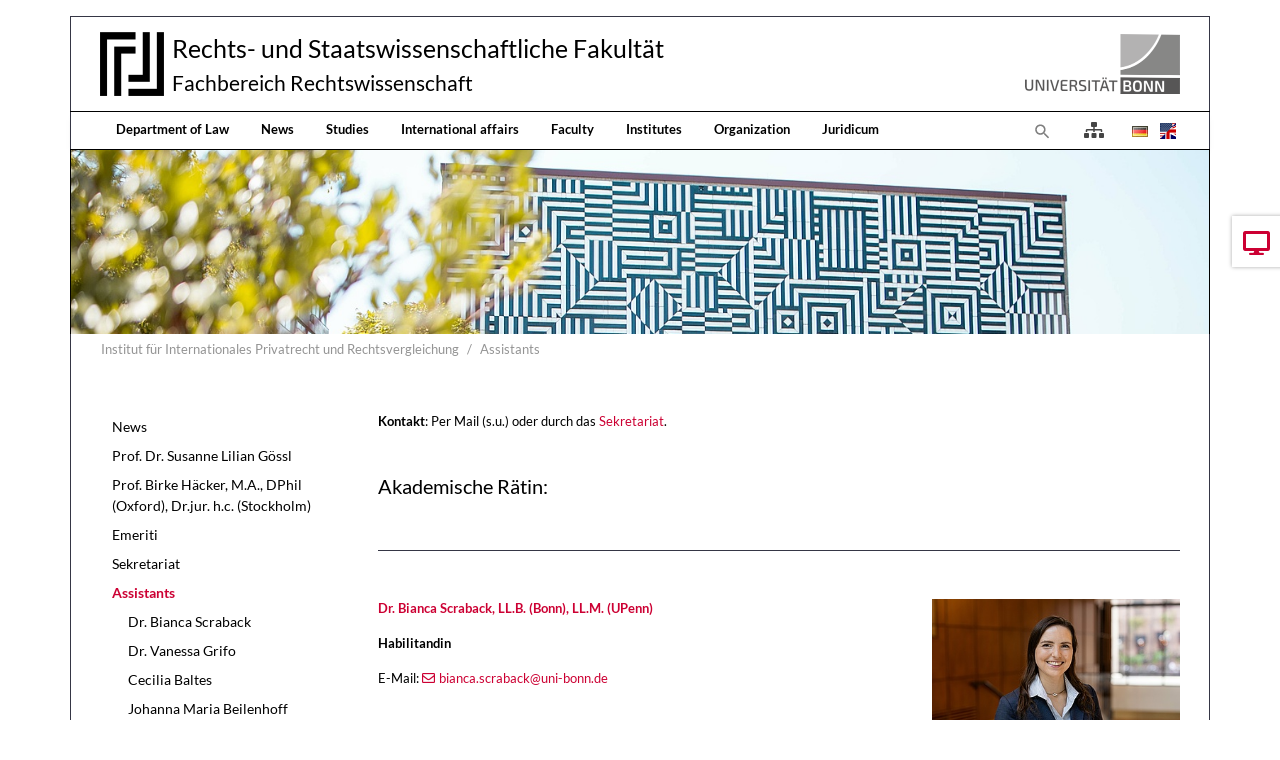

--- FILE ---
content_type: text/html; charset=utf-8
request_url: https://www.jura.uni-bonn.de/en/institut-fuer-internationales-privatrecht-und-rechtsvergleichung/institute/assistants
body_size: 10656
content:
<!DOCTYPE html>
<html dir="ltr" lang="en">
<head>

<meta charset="utf-8">
<!-- 
	Bootstrap Template by WapplerSystems. https://t3bootstrap.de

	This website is powered by TYPO3 - inspiring people to share!
	TYPO3 is a free open source Content Management Framework initially created by Kasper Skaarhoj and licensed under GNU/GPL.
	TYPO3 is copyright 1998-2026 of Kasper Skaarhoj. Extensions are copyright of their respective owners.
	Information and contribution at https://typo3.org/
-->


<link rel="shortcut icon" href="/fileadmin/templates/images/symbols/favicon.ico" type="image/vnd.microsoft.icon">
<title>Assistants - Fachbereich Rechtswissenschaft der Universität Bonn</title>
<meta http-equiv="x-ua-compatible" content="IE=11; IE=edge" />
<meta name="generator" content="TYPO3 CMS" />
<meta name="description" content="Fachbereich Rechtswissenschaft der Universität Bonn" />
<meta name="keywords" content="Universität, Bonn, Jura, Rechtswissenschaft, Forschung, Lehre" />
<meta name="twitter:card" content="summary" />


<link rel="stylesheet" type="text/css" href="/typo3temp/assets/css/fachbereich/main.css?1764079604" media="all">
<link rel="stylesheet" type="text/css" href="/typo3conf/ext/fachbereich/Resources/Public/Fonts/Lato/lato.css?1636659636" media="all">
<link rel="stylesheet" type="text/css" href="/typo3temp/assets/css/fachbereich/fonts.css?1764079604" media="all">
<link rel="stylesheet" type="text/css" href="/typo3conf/ext/fachbereich/Resources/Public/CSS/smartmenus/jquery.smartmenus.bootstrap.css?1636659636" media="all">
<link rel="stylesheet" type="text/css" href="/typo3conf/ext/fachbereich/Resources/Public/CSS/flexslider.css?1636659636" media="all">


<script src="/typo3conf/ext/fachbereich/Resources/Public/JavaScript/Libraries/respond.min.js?1636659636"></script>
<script src="/typo3conf/ext/fachbereich/Resources/Public/JavaScript/picturefill.min.js?1636659636"></script>
<script src="/typo3conf/ext/fachbereich/Resources/Public/JavaScript/mail.js?1636659636"></script>
<script src="/typo3temp/assets/js/5508b6c4f0.js?1635468188"></script>


<meta name="viewport" content="width=device-width, initial-scale=1.0, maximum-scale=1.0, user-scalable=no">
<meta name="format-detection" content="telephone=no"><meta name="navtitle" content="Assistants"><link href="/typo3conf/ext/fachbereich/Resources/Public/Images/favicon.png" rel="apple-touch-icon apple-touch-icon-precomposed" /><link href="/typo3conf/ext/fachbereich/Resources/Public/Images/favicon.png" rel="apple-touch-icon apple-touch-icon-precomposed" sizes="72x72" /><link href="/typo3conf/ext/fachbereich/Resources/Public/Images/favicon.png" rel="apple-touch-icon apple-touch-icon-precomposed" sizes="114x114" /><link href="/typo3conf/ext/fachbereich/Resources/Public/Images/favicon.png" rel="apple-touch-icon apple-touch-icon-precomposed" sizes="144x144" />
<style>@media (max-width: 575.98px) {header .hero .hero-bg {/* max width 576px, cropVariant: xs */background-image: url(/fileadmin/_processed_/c/d/csm_Kopfgrafik_Startseite_2024_02b18cf197.jpg);}}@media (min-width: 576px) and (max-width: 767.98px) {header .hero .hero-bg {/* max width 768px, cropVariant: sm */background-image: url(/fileadmin/_processed_/c/d/csm_Kopfgrafik_Startseite_2024_513a2510f5.jpg);}}@media (min-width: 768px) and (max-width: 991.98px) {header .hero .hero-bg {/* max width 992px, cropVariant: md */background-image: url(/fileadmin/_processed_/c/d/csm_Kopfgrafik_Startseite_2024_b5d70bfdc9.jpg);}}@media (min-width: 992px) and (max-width: 1199.98px) {header .hero .hero-bg {/* max width 1200px, cropVariant: lg */background-image: url(/fileadmin/_processed_/c/d/csm_Kopfgrafik_Startseite_2024_99526c3a8a.jpg);}}@media (min-width: 1200px) {header .hero .hero-bg {/* max width 1400px, cropVariant: xl */background-image: url(/fileadmin/_processed_/c/d/csm_Kopfgrafik_Startseite_2024_1ba5d2349b.jpg);}}</style>
<link rel="canonical" href="https://www.jura.uni-bonn.de/en/institut-fuer-internationales-privatrecht-und-rechtsvergleichung/institute/assistants"/>

<link rel="alternate" hreflang="de" href="https://www.jura.uni-bonn.de/institut-fuer-internationales-privatrecht-und-rechtsvergleichung/das-institut/mitarbeiter"/>
<link rel="alternate" hreflang="en" href="https://www.jura.uni-bonn.de/en/institut-fuer-internationales-privatrecht-und-rechtsvergleichung/institute/assistants"/>
<link rel="alternate" hreflang="x-default" href="https://www.jura.uni-bonn.de/institut-fuer-internationales-privatrecht-und-rechtsvergleichung/das-institut/mitarbeiter"/>
<link rel="preload" href="/typo3conf/ext/fachbereich/Resources/Public/Fonts/OpenSans/open-sans-v17-latin-300.woff2" as="font" type="font/woff2" >
<link rel="preload" href="/typo3conf/ext/fachbereich/Resources/Public/Fonts/OpenSans/open-sans-v17-latin-regular.woff2" as="font" type="font/woff2" >
<link rel="preload" href="/typo3conf/ext/fachbereich/Resources/Public/Fonts/FontAwesome/fa-regular-400.woff2" as="font" type="font/woff2" >
<link rel="preload" href="/typo3conf/ext/fachbereich/Resources/Public/Fonts/FontAwesome/fa-solid-900.woff2" as="font" type="font/woff2" >
</head>
<body class=" layout-2Columns layout-boxed " id="page_1485"><div id="page"> <div class="container fake-shadow"></div> <a class="sr-only sr-only-focusable" href="#content"> Jump directly to main navigation </a> <a class="sr-only sr-only-focusable" href="#content"> Jump directly to content </a> <a class="sr-only sr-only-focusable" href="#sub-nav"> Jump to sub navigation </a> <header id="header" class="mt-0 mt-lg-3"> <div class="" id="nav-primary"> <nav class="navbar-user small d-none d-lg-block d-print-none clearfix"> <div class="container"> </div> </nav> <nav class="d-block navbar navbar-expand-lg navbar-light clearfix navbar-default compensate-for-scrollbar"> <div class="d-block w-100"> <div class="d-flex justify-content-between container pb-2"> <div itemscope itemtype="http://schema.org/Organization" class="navbar-brand d-flex align-items-center"> <a itemprop="url" class="d-flex" tabindex="1" href="/en/"> <img src="/typo3conf/ext/fachbereich/Resources/Public/Images/logo.png" class="img-fluid high-ct-hidden" alt="" title="" itemprop="logo"/> </a> <div class="d-flex flex-column flex-wrap brand-title"> <a itemprop="url" tabindex="1" href="/en/"> <span>Rechts- und Staatswissenschaftliche Fakultät</span> </a> <a itemprop="url" tabindex="1" href="/en/"> <span>Fachbereich Rechtswissenschaft</span> </a> </div> </div> <a href="https://www.uni-bonn.de/" target="_blank" class="d-none d-lg-block"> <img alt="Logo der Universität Bonn" src="/typo3conf/ext/fachbereich/Resources/Public/Images/logo_universitaet-bonn.png" width="170" height="60" /> </a> </div> <nav class="d-flex w-100 justify-content-between p-relative" id="NavbarTopWrapper"> <div class="w-100 navbar-top"> <div class="d-flex flex-lg-grow-1 flex-nowrap w-100 container py-2 py-lg-0 justify-content-between"> <div class="d-none d-lg-block"><div xmlns="http://www.w3.org/1999/xhtml" lang="en" xmlns:v="http://typo3.org/ns/FluidTYPO3/Vhs/ViewHelpers" xmlns:f="http://typo3.org/ns/fluid/ViewHelpers" xmlns:ws="http://typo3.org/ns/WapplerSystems/WsT3bootstrap/ViewHelpers"><ul class="nav navbar-nav d-print-none navbar-simple"><li class="nav-item page-66"><a class="nav-link" tabindex="101" href="/en/">Department of Law</a></li><li class="nav-item page-67"><a class="nav-link" tabindex="102" href="/en/news">News</a></li><li class="nav-item page-68"><a class="nav-link" tabindex="103" href="/en/studying">Studies</a></li><li class="nav-item page-3704"><a class="nav-link" tabindex="104" href="/en/international-affairs">International affairs</a></li><li class="nav-item page-69"><a class="nav-link" tabindex="105" href="/en/faculty">Faculty</a></li><li class="nav-item page-391"><a class="nav-link" tabindex="106" href="/en/institutes">Institutes</a></li><li class="nav-item page-70"><a class="nav-link" tabindex="107" href="/en/organization">Organization</a></li><li class="nav-item page-181"><a class="nav-link" tabindex="108" href="/en/juridicum">Juridicum</a></li></ul></div></div> <div class="d-flex ml-auto"> <div class="dropdown d-none d-lg-block d-print-none"> <a class="nav-link" id="searchDropdown" href="/en/search" data-toggle="dropdown" aria-label="To search page" aria-haspopup="true" aria-expanded="false"> <span class="searchbar-toggler-icon"></span> </a> <div class="dropdown-menu dropdown-search dropdown-align-right" aria-labelledby="searchDropdown"> <div itemscope itemtype="http://schema.org/WebSite"> <meta itemprop="url" content="https://www.jura.uni-bonn.de/"/> <form itemprop="potentialAction" itemscope itemtype="http://schema.org/SearchAction" action="/en/search?tx_indexedsearch_pi2%5Baction%5D=search&amp;tx_indexedsearch_pi2%5Bcontroller%5D=Search&amp;cHash=54d9d1bd66193539d591da45d983255e" method="post" name="searchform-default" role="search" class="form-search"> <div class="input-group"> <meta itemprop="target" content="/en/search?tx_indexedsearch_pi2%5Baction%5D=search&amp;tx_indexedsearch_pi2%5Bcontroller%5D=Search&amp;cHash=54d9d1bd66193539d591da45d983255e{search_term_string}"/> <input itemprop="query-input" aria-label="Search phrase" aria-hidden="true" name="search_term_string" type="text" style="display: none;"/> <input class="form-control" aria-label="Search phrase" placeholder="Search phrase" id="tx_indexedsearch_word-default" name="tx_indexedsearch_pi2[search][sword]" type="text"/> <span class="input-group-btn"> <button class="btn btn-search " type="submit" aria-label="Search"> <svg xmlns="http://www.w3.org/2000/svg" width="16" height="16" fill="currentColor" class="bi bi-caret-right-fill" viewBox="0 0 16 16"> <path d="M12.14 8.753l-5.482 4.796c-.646.566-1.658.106-1.658-.753V3.204a1 1 0 0 1 1.659-.753l5.48 4.796a1 1 0 0 1 0 1.506z"/> </svg> </button> </span> </div> </form> </div> </div> </div> <a class="nav-link" href="/en/overview"> <i class="fas fa-sitemap" style="font-size: 1rem; color: #444;transform: translateY(2px);"></i> </a> <ul class="nav nav-language float-right ml-1"> <li class="nav-item"> <a aria-label="Opens the link in language Deutsch." class="nav-link" rel="alternate" hreflang="de" href="/institut-fuer-internationales-privatrecht-und-rechtsvergleichung/das-institut/mitarbeiter"> <img aria-hidden="true" alt="Deutsch" src="/typo3conf/ext/fachbereich/Resources/Public/Icons/Flags/de.gif" /> </a> </li> <li class="nav-item"> <a aria-label="Opens the link in language English." class="nav-link" rel="alternate" hreflang="en" href="/en/institut-fuer-internationales-privatrecht-und-rechtsvergleichung/institute/assistants"> <img aria-hidden="true" alt="English" src="/typo3conf/ext/fachbereich/Resources/Public/Icons/Flags/en-us-gb.gif" /> </a> </li> </ul> <div class="nav d-lg-none d-print-none flex-nowrap"> <div class="nav-item position-relative"> <a class="btn btn-outline-secondary d-none d-md-block" id="searchDropdown" href="/en/search" data-toggle="dropdown" aria-haspopup="true" aria-expanded="false"> <span class="searchbar-toggler-icon"></span> </a> <div class="dropdown-menu dropdown-search dropdown-align-right" aria-labelledby="searchDropdown"> <div itemscope itemtype="http://schema.org/WebSite"> <meta itemprop="url" content="https://www.jura.uni-bonn.de/"/> <form itemprop="potentialAction" itemscope itemtype="http://schema.org/SearchAction" action="/en/search?tx_indexedsearch_pi2%5Baction%5D=search&amp;tx_indexedsearch_pi2%5Bcontroller%5D=Search&amp;cHash=54d9d1bd66193539d591da45d983255e" method="post" name="searchform-default" role="search" class="form-search"> <div class="input-group"> <meta itemprop="target" content="/en/search?tx_indexedsearch_pi2%5Baction%5D=search&amp;tx_indexedsearch_pi2%5Bcontroller%5D=Search&amp;cHash=54d9d1bd66193539d591da45d983255e{search_term_string}"/> <input itemprop="query-input" aria-label="Search phrase" aria-hidden="true" name="search_term_string" type="text" style="display: none;"/> <input class="form-control" aria-label="Search phrase" placeholder="Search phrase" id="tx_indexedsearch_word-default" name="tx_indexedsearch_pi2[search][sword]" type="text"/> <span class="input-group-btn"> <button class="btn btn-search " type="submit" aria-label="Search"> <svg xmlns="http://www.w3.org/2000/svg" width="16" height="16" fill="currentColor" class="bi bi-caret-right-fill" viewBox="0 0 16 16"> <path d="M12.14 8.753l-5.482 4.796c-.646.566-1.658.106-1.658-.753V3.204a1 1 0 0 1 1.659-.753l5.48 4.796a1 1 0 0 1 0 1.506z"/> </svg> </button> </span> </div> </form> </div> </div> <button class="btn searchbar-toggler mr-2 collapsed d-md-none" aria-expanded="false" data-toggle="collapse" data-target="#bd-search-nav" aria-label=""><span class="searchbar-toggler-icon"></span></button> </div> <div class="nav-item"> <a class="nav-link navbar-toggler" href="#sidemenu"><span class="navbar-toggler-icon"></span></a> </div> </div> </div> </div> </div> </nav> </div> <div class="container"> <div class="collapse w-100 d-lg-none clearfix mt-2 mb-1 d-print-none" id="bd-search-nav"> <div itemscope itemtype="http://schema.org/WebSite"> <meta itemprop="url" content="https://www.jura.uni-bonn.de/"/> <form itemprop="potentialAction" itemscope itemtype="http://schema.org/SearchAction" action="/en/search?tx_indexedsearch_pi2%5Baction%5D=search&amp;tx_indexedsearch_pi2%5Bcontroller%5D=Search&amp;cHash=54d9d1bd66193539d591da45d983255e" method="post" name="searchform-mobile" role="search" class="form-search"> <div class="input-group"> <meta itemprop="target" content="/en/search?tx_indexedsearch_pi2%5Baction%5D=search&amp;tx_indexedsearch_pi2%5Bcontroller%5D=Search&amp;cHash=54d9d1bd66193539d591da45d983255e{search_term_string}"/> <input itemprop="query-input" aria-label="Search phrase" aria-hidden="true" name="search_term_string" type="text" style="display: none;"/> <input class="form-control" aria-label="Search phrase" placeholder="Search phrase" id="tx_indexedsearch_word-mobile" name="tx_indexedsearch_pi2[search][sword]" type="text"/> <span class="input-group-btn"> <button class="btn btn-search " type="submit" aria-label="Search"> <svg xmlns="http://www.w3.org/2000/svg" width="16" height="16" fill="currentColor" class="bi bi-caret-right-fill" viewBox="0 0 16 16"> <path d="M12.14 8.753l-5.482 4.796c-.646.566-1.658.106-1.658-.753V3.204a1 1 0 0 1 1.659-.753l5.48 4.796a1 1 0 0 1 0 1.506z"/> </svg> </button> </span> </div> </form> </div> </div> </div> </nav> </div> <div class="container"> <section class="hero hero--size-small bg-img hero--padding high-ct"> <div class="hero-bg"> </div> <div class="hero-content container"> <div class="frame frame-type-text frame-layout-0 frame-space-before- frame-space-after-extra-small frame-padding-top- frame-padding-bottom- frame-" id="c28422"><div class="ce-content"></div></div> </div> </section> </div> <div class="breadcrumb-section d-print-none"> <div class="container"> <div class="row"> <ol class="breadcrumb" itemscope itemtype="http://schema.org/BreadcrumbList"> <li class="breadcrumb-item sub " itemprop="itemListElement" itemscope itemtype="http://schema.org/ListItem"> <a class=" sub " href="/en/institut-fuer-internationales-privatrecht-und-rechtsvergleichung" itemprop="item" itemtype="https://schema.org/Article"><span itemprop="name">Institut für Internationales Privatrecht und Rechtsvergleichung</span></a> <meta itemprop="position" content="2"/> </li> <li class="breadcrumb-item active sub " itemprop="itemListElement" itemscope itemtype="http://schema.org/ListItem"> <a class=" active sub " href="/en/institut-fuer-internationales-privatrecht-und-rechtsvergleichung/institute/assistants" itemprop="item" itemtype="https://schema.org/Article"><span itemprop="name">Assistants</span></a> <meta itemprop="position" content="3"/> </li> </ol> </div> </div> </div> </header> <main class="main-content" id="content"> <div class="container"> <div class="row" role="main"> <div class=" d-block col-12 d-sm-block col-sm-12 d-md-block col-md-12 d-lg-block col-lg-9 d-xl-block col-xl-9 col-main o-1 o-sm-1 o-md-1 o-lg-2"> <!--TYPO3SEARCH_begin--> <div class="frame frame-type-text frame-layout-0 frame-space-before- frame-space-after-extra-small frame-padding-top- frame-padding-bottom- frame-" id="c28424"><div class="ce-content"><p><strong>Kontakt</strong>: Per Mail (s.u.) oder durch das <a href="/en/institute-und-lehrstuehle/institut-fuer-internationales-privatrecht-und-rechtsvergleichung/das-institut/sekretariat" target="_self">Sekretariat</a>.</p><p>&nbsp;</p></div></div><div class="frame frame-type-header frame-layout-0 frame-space-before- frame-space-after-none frame-padding-top- frame-padding-bottom- frame-" id="c28423"><div class="ce-content"><div class="ce-header h2-mb ce-header-left"><div class="ce-headline"><h2 class=""> Akademische Rätin: </h2></div></div></div></div><div class="frame frame-type-div frame-layout-0 frame-space-before-small frame-space-after-small frame-padding-top- frame-padding-bottom- frame-" id="c23977"><div class="ce-content"><hr class="ce-div" /></div></div><div class="frame frame-type-textpic frame-layout-0 frame-space-before- frame-space-after-extra-small frame-padding-top- frame-padding-bottom- frame-" id="c22343"><div class="ce-content"><div class="row layout-66t-33g"><div class=" d-block col-12 d-sm-block col-sm-12 d-md-block col-md-4 d-lg-block col-lg-4 d-xl-block col-xl-4 column-0 col-type-media order-md-1" id="c22343-c0"><div class="ce-gallery" data-ce-columns="1" data-ce-images="1"><div class="row d-flex justify-content-end"><div class=" d-flex col-12 d-sm-flex col-sm-12 d-md-flex col-md-12 d-lg-flex col-lg-12 d-xl-flex col-xl-12 "><figure class="image"><div class="d-flex justify-content-end"><picture><!-- 1200px, cropVariant=xl --><source srcset="/fileadmin/_processed_/8/b/csm_ScrabackBianca_homepage_klein_a13bd5f983.jpg, /fileadmin/_processed_/8/b/csm_ScrabackBianca_homepage_klein_ad9c4074fa.jpg 2x" media="(min-width: 1200px)" /><!-- scale: 0.25, maxWidth: 350px, maxWidthHD: 700px --><!-- 992px - 1199.98px, cropVariant=lg --><source srcset="/fileadmin/_processed_/8/b/csm_ScrabackBianca_homepage_klein_1e28ec94d6.jpg, /fileadmin/_processed_/8/b/csm_ScrabackBianca_homepage_klein_80e86c2f40.jpg 2x" media="(min-width: 992px) and (max-width: 1199.98px)" /><!-- scale: 0.25, maxWidth: 300px, maxWidthHD: 600px --><!-- 768px - 991.98px, cropVariant=md --><source srcset="/fileadmin/_processed_/8/b/csm_ScrabackBianca_homepage_klein_21d913eda8.jpg, /fileadmin/_processed_/8/b/csm_ScrabackBianca_homepage_klein_0817159f37.jpg 2x" media="(min-width: 768px) and (max-width: 991.98px)" /><!-- scale: 0.33333333333333, maxWidth: 331px, maxWidthHD: 662px --><!-- 576px - 767.98px, cropVariant=sm --><source srcset="/fileadmin/_processed_/8/b/csm_ScrabackBianca_homepage_klein_018e0a7a9d.jpg, /fileadmin/_processed_/8/b/csm_ScrabackBianca_homepage_klein_427a960ae9.jpg 2x" media="(min-width: 576px) and (max-width: 767.98px)" /><!-- scale: 1, maxWidth: 768px, maxWidthHD: 1536px --><!-- 0px - 575.98px, cropVariant=xs --><img src="/fileadmin/_processed_/8/b/csm_ScrabackBianca_homepage_klein_018e0a7a9d.jpg" alt="ScrabackBianca_homepage_klein.jpg " title="" class="img-fluid " id="" loading="auto" /></picture></div></figure></div></div></div></div><div class=" d-block col-12 d-sm-block col-sm-12 d-md-block col-md-8 d-lg-block col-lg-8 d-xl-block col-xl-8 column-1 order-md-0" id="c22343-c1"><div class="ce-bodytext"><p><strong><a href="/en/institut-fuer-internationales-privatrecht-und-rechtsvergleichung/das-institut/mitarbeiter/dr-bianca-scraback" target="_self">Dr. Bianca Scraback, LL.B. (Bonn), LL.M. (UPenn)</a></strong></p><p><strong>Habilitandin</strong></p><p>E-Mail: <a href="javascript:linkTo_UnCryptMailto(%27ocknvq%2Cdkcpec0uetcdcemBwpk%5C%2Fdqpp0fg%27);">bianca.scraback@~@uni-bonn.de</a></p></div></div></div></div></div><div class="frame frame-type-text frame-layout-0 frame-space-before- frame-space-after-extra-small frame-padding-top- frame-padding-bottom- frame-" id="c28425"><div class="ce-content"><p>&nbsp;&nbsp;</p></div></div><div class="frame frame-type-textpic frame-layout-0 frame-space-before- frame-space-after-extra-small frame-padding-top- frame-padding-bottom- frame-" id="c2996"><div class="ce-content"><a id="c8180"></a><div class="ce-header h2-mb ce-header-left"><div class="ce-headline"><h2 class=""> Assistant Researchers </h2></div></div><div class="row layout-100g-100t"><div class=" d-block col-12 d-sm-block col-sm-12 d-md-block col-md-12 d-lg-block col-lg-12 d-xl-block col-xl-12 column-0 col-type-media" id="c2996-c0"></div><div class=" d-block col-12 d-sm-block col-sm-12 d-md-block col-md-12 d-lg-block col-lg-12 d-xl-block col-xl-12 column-1" id="c2996-c1"><div class="ce-bodytext"><p><strong>Address</strong>: Kaiserplatz 7-9, 53113 Bonn</p><p><strong>Contact</strong>: Via mail or <a href="/en/institute-und-lehrstuehle/institut-fuer-internationales-privatrecht-und-rechtsvergleichung/das-institut/sekretariat" target="_self">Secretariat</a></p></div></div></div></div></div><div class="frame frame-type-div frame-layout-0 frame-space-before-small frame-space-after-small frame-padding-top- frame-padding-bottom- frame-" id="c21888"><div class="ce-content"><hr class="ce-div" /></div></div><div class="frame frame-type-textpic frame-layout-0 frame-space-before- frame-space-after-extra-small frame-padding-top- frame-padding-bottom- frame-" id="c27867"><div class="ce-content"><div class="row layout-66t-33g"><div class=" d-block col-12 d-sm-block col-sm-12 d-md-block col-md-4 d-lg-block col-lg-4 d-xl-block col-xl-4 column-0 col-type-media order-md-1" id="c27867-c0"><div class="ce-gallery" data-ce-columns="1" data-ce-images="1"><div class="row "><div class=" d-flex col-12 d-sm-flex col-sm-12 d-md-flex col-md-12 d-lg-flex col-lg-12 d-xl-flex col-xl-12 "><figure class="image"><div class=""><picture><!-- 1200px, cropVariant=xl --><source srcset="/fileadmin/_processed_/2/b/csm_Grifo_Vanessa_07-I_acba8fe539.jpg, /fileadmin/_processed_/2/b/csm_Grifo_Vanessa_07-I_efd4c21498.jpg 2x" media="(min-width: 1200px)" /><!-- scale: 0.25, maxWidth: 350px, maxWidthHD: 700px --><!-- 992px - 1199.98px, cropVariant=lg --><source srcset="/fileadmin/_processed_/2/b/csm_Grifo_Vanessa_07-I_8fb9367f1a.jpg, /fileadmin/_processed_/2/b/csm_Grifo_Vanessa_07-I_2249501b45.jpg 2x" media="(min-width: 992px) and (max-width: 1199.98px)" /><!-- scale: 0.25, maxWidth: 300px, maxWidthHD: 600px --><!-- 768px - 991.98px, cropVariant=md --><source srcset="/fileadmin/_processed_/2/b/csm_Grifo_Vanessa_07-I_2754c2e739.jpg, /fileadmin/_processed_/2/b/csm_Grifo_Vanessa_07-I_e051f67d16.jpg 2x" media="(min-width: 768px) and (max-width: 991.98px)" /><!-- scale: 0.33333333333333, maxWidth: 331px, maxWidthHD: 662px --><!-- 576px - 767.98px, cropVariant=sm --><source srcset="/fileadmin/_processed_/2/b/csm_Grifo_Vanessa_07-I_a6d81e4485.jpg, /fileadmin/_processed_/2/b/csm_Grifo_Vanessa_07-I_63f8633694.jpg 2x" media="(min-width: 576px) and (max-width: 767.98px)" /><!-- scale: 1, maxWidth: 768px, maxWidthHD: 1536px --><!-- 0px - 575.98px, cropVariant=xs --><img src="/fileadmin/_processed_/2/b/csm_Grifo_Vanessa_07-I_a6d81e4485.jpg" alt="Grifo_Vanessa_07-I.jpg " title="" class="img-fluid " id="" loading="auto" /></picture></div></figure></div></div></div></div><div class=" d-block col-12 d-sm-block col-sm-12 d-md-block col-md-8 d-lg-block col-lg-8 d-xl-block col-xl-8 column-1 order-md-0" id="c27867-c1"><div class="ce-bodytext"><p><strong><a href="/en/institut-fuer-internationales-privatrecht-und-rechtsvergleichung/das-institut/mitarbeiter/vanessa-grifo" target="_self">Dr. Vanessa Grifo, MJur (Oxford)</a></strong></p><p>E-Mail:&nbsp;<a href="javascript:linkTo_UnCryptMailto(%27ocknvq%2Cxcpguuc0itkhqBwpk%5C%2Fdqpp0fg%27);">vanessa.grifo@~@uni-bonn.de</a></p></div></div></div></div></div><div class="frame frame-type-div frame-layout-0 frame-space-before-small frame-space-after-small frame-padding-top- frame-padding-bottom- frame-" id="c23285"><div class="ce-content"><hr class="ce-div" /></div></div><div class="frame frame-type-textpic frame-layout-0 frame-space-before- frame-space-after-extra-small frame-padding-top- frame-padding-bottom- frame-" id="c26387"><div class="ce-content"><div class="row layout-66t-33g"><div class=" d-block col-12 d-sm-block col-sm-12 d-md-block col-md-4 d-lg-block col-lg-4 d-xl-block col-xl-4 column-0 col-type-media order-md-1" id="c26387-c0"><div class="ce-gallery" data-ce-columns="1" data-ce-images="1"><div class="row "><div class=" d-flex col-12 d-sm-flex col-sm-12 d-md-flex col-md-12 d-lg-flex col-lg-12 d-xl-flex col-xl-12 "><figure class="image"><div class=""><picture><!-- 1200px, cropVariant=xl --><source srcset="/fileadmin/_processed_/d/9/csm_PANA2821.JPEG_f8ee09953c.jpg, /fileadmin/_processed_/d/9/csm_PANA2821.JPEG_86558a0434.jpg 2x" media="(min-width: 1200px)" /><!-- scale: 0.25, maxWidth: 350px, maxWidthHD: 700px --><!-- 992px - 1199.98px, cropVariant=lg --><source srcset="/fileadmin/_processed_/d/9/csm_PANA2821.JPEG_bf0710e7d2.jpg, /fileadmin/_processed_/d/9/csm_PANA2821.JPEG_1705680c93.jpg 2x" media="(min-width: 992px) and (max-width: 1199.98px)" /><!-- scale: 0.25, maxWidth: 300px, maxWidthHD: 600px --><!-- 768px - 991.98px, cropVariant=md --><source srcset="/fileadmin/_processed_/d/9/csm_PANA2821.JPEG_902d47283f.jpg, /fileadmin/_processed_/d/9/csm_PANA2821.JPEG_7c3f4ffc5d.jpg 2x" media="(min-width: 768px) and (max-width: 991.98px)" /><!-- scale: 0.33333333333333, maxWidth: 331px, maxWidthHD: 662px --><!-- 576px - 767.98px, cropVariant=sm --><source srcset="/fileadmin/_processed_/d/9/csm_PANA2821.JPEG_2cd5c8a431.jpg, /fileadmin/_processed_/d/9/csm_PANA2821.JPEG_c03e68f215.jpg 2x" media="(min-width: 576px) and (max-width: 767.98px)" /><!-- scale: 1, maxWidth: 768px, maxWidthHD: 1536px --><!-- 0px - 575.98px, cropVariant=xs --><img src="/fileadmin/_processed_/d/9/csm_PANA2821.JPEG_2cd5c8a431.jpg" alt="PANA2821.JPEG.jpg " title="" class="img-fluid " id="" loading="auto" /></picture></div></figure></div></div></div></div><div class=" d-block col-12 d-sm-block col-sm-12 d-md-block col-md-8 d-lg-block col-lg-8 d-xl-block col-xl-8 column-1 order-md-0" id="c26387-c1"><div class="ce-bodytext"><p><strong><a href="/en/institut-fuer-internationales-privatrecht-und-rechtsvergleichung/das-institut/mitarbeiter/cecilia-baltes" target="_self">Cecilia Baltes</a></strong></p><p>E-Mail<strong>:&nbsp;</strong><a href="javascript:linkTo_UnCryptMailto(%27ocknvq%2CedcnvguBwpk%5C%2Fdqpp0fg%27);">cbaltes@~@uni-bonn.de</a></p></div></div></div></div></div><div class="frame frame-type-div frame-layout-0 frame-space-before-small frame-space-after-small frame-padding-top- frame-padding-bottom- frame-" id="c26386"><div class="ce-content"><hr class="ce-div" /></div></div><div class="frame frame-type-textpic frame-layout-0 frame-space-before- frame-space-after-extra-small frame-padding-top- frame-padding-bottom- frame-" id="c23286"><div class="ce-content"><div class="row layout-66t-33g"><div class=" d-block col-12 d-sm-block col-sm-12 d-md-block col-md-4 d-lg-block col-lg-4 d-xl-block col-xl-4 column-0 col-type-media order-md-1" id="c23286-c0"><div class="ce-gallery" data-ce-columns="1" data-ce-images="1"><div class="row "><div class=" d-flex col-12 d-sm-flex col-sm-12 d-md-flex col-md-12 d-lg-flex col-lg-12 d-xl-flex col-xl-12 "><figure class="image"><div class=""><picture><!-- 1200px, cropVariant=xl --><source srcset="/fileadmin/_processed_/5/0/csm_574665D6-89EA-4B14-8EC4-25434EF23877%40fritz_b6037722a6.jpg, /fileadmin/_processed_/5/0/csm_574665D6-89EA-4B14-8EC4-25434EF23877%40fritz_8d0652a82b.jpg 2x" media="(min-width: 1200px)" /><!-- scale: 0.25, maxWidth: 350px, maxWidthHD: 700px --><!-- 992px - 1199.98px, cropVariant=lg --><source srcset="/fileadmin/_processed_/5/0/csm_574665D6-89EA-4B14-8EC4-25434EF23877%40fritz_846b4e5765.jpg, /fileadmin/_processed_/5/0/csm_574665D6-89EA-4B14-8EC4-25434EF23877%40fritz_2793e9082b.jpg 2x" media="(min-width: 992px) and (max-width: 1199.98px)" /><!-- scale: 0.25, maxWidth: 300px, maxWidthHD: 600px --><!-- 768px - 991.98px, cropVariant=md --><source srcset="/fileadmin/_processed_/5/0/csm_574665D6-89EA-4B14-8EC4-25434EF23877%40fritz_c3b8ebbd2c.jpg, /fileadmin/_processed_/5/0/csm_574665D6-89EA-4B14-8EC4-25434EF23877%40fritz_76db3f32ea.jpg 2x" media="(min-width: 768px) and (max-width: 991.98px)" /><!-- scale: 0.33333333333333, maxWidth: 331px, maxWidthHD: 662px --><!-- 576px - 767.98px, cropVariant=sm --><source srcset="/fileadmin/_processed_/5/0/csm_574665D6-89EA-4B14-8EC4-25434EF23877%40fritz_e54026c46c.jpg, /fileadmin/_processed_/5/0/csm_574665D6-89EA-4B14-8EC4-25434EF23877%40fritz_04575a4919.jpg 2x" media="(min-width: 576px) and (max-width: 767.98px)" /><!-- scale: 1, maxWidth: 768px, maxWidthHD: 1536px --><!-- 0px - 575.98px, cropVariant=xs --><img src="/fileadmin/_processed_/5/0/csm_574665D6-89EA-4B14-8EC4-25434EF23877%40fritz_e54026c46c.jpg" alt="574665D6-89EA-4B14-8EC4-25434EF23877@fritz.jpg " title="" class="img-fluid " id="" loading="auto" /></picture></div></figure></div></div></div></div><div class=" d-block col-12 d-sm-block col-sm-12 d-md-block col-md-8 d-lg-block col-lg-8 d-xl-block col-xl-8 column-1 order-md-0" id="c23286-c1"><div class="ce-bodytext"><p><strong><a href="/en/institut-fuer-internationales-privatrecht-und-rechtsvergleichung/das-institut/mitarbeiter/dr-bianca-scraback/johanna-beilenhoff" target="_self">Johanna Maria Beilenhoff</a></strong></p><p>E-Mail: <a href="javascript:linkTo_UnCryptMailto(%27ocknvq%2CldgkngpjBwpk%5C%2Fdqpp0fg%27);">jbeilenh@~@uni-bonn.de</a></p></div></div></div></div></div><div class="frame frame-type-div frame-layout-0 frame-space-before-small frame-space-after-small frame-padding-top- frame-padding-bottom- frame-" id="c22342"><div class="ce-content"><hr class="ce-div" /></div></div><div class="frame frame-type-textpic frame-layout-0 frame-space-before- frame-space-after-extra-small frame-padding-top- frame-padding-bottom- frame-" id="c20553"><div class="ce-content"><div class="row layout-66t-33g"><div class=" d-block col-12 d-sm-block col-sm-12 d-md-block col-md-4 d-lg-block col-lg-4 d-xl-block col-xl-4 column-0 col-type-media order-md-1" id="c20553-c0"><div class="ce-gallery" data-ce-columns="1" data-ce-images="1"><div class="row d-flex justify-content-end"><div class=" d-flex col-12 d-sm-flex col-sm-12 d-md-flex col-md-12 d-lg-flex col-lg-12 d-xl-flex col-xl-12 "><figure class="image"><div class="d-flex justify-content-end"><picture><!-- 1200px, cropVariant=xl --><source srcset="/fileadmin/_processed_/e/9/csm_Anna_Bernadette_Boehl_23-240123_396_2__3afd2aaa97.jpg, /fileadmin/_processed_/e/9/csm_Anna_Bernadette_Boehl_23-240123_396_2__945efab65f.jpg 2x" media="(min-width: 1200px)" /><!-- scale: 0.25, maxWidth: 350px, maxWidthHD: 700px --><!-- 992px - 1199.98px, cropVariant=lg --><source srcset="/fileadmin/_processed_/e/9/csm_Anna_Bernadette_Boehl_23-240123_396_2__9500fae413.jpg, /fileadmin/_processed_/e/9/csm_Anna_Bernadette_Boehl_23-240123_396_2__f504d223b6.jpg 2x" media="(min-width: 992px) and (max-width: 1199.98px)" /><!-- scale: 0.25, maxWidth: 300px, maxWidthHD: 600px --><!-- 768px - 991.98px, cropVariant=md --><source srcset="/fileadmin/_processed_/e/9/csm_Anna_Bernadette_Boehl_23-240123_396_2__cc17435754.jpg, /fileadmin/_processed_/e/9/csm_Anna_Bernadette_Boehl_23-240123_396_2__c63f4f1e8c.jpg 2x" media="(min-width: 768px) and (max-width: 991.98px)" /><!-- scale: 0.33333333333333, maxWidth: 331px, maxWidthHD: 662px --><!-- 576px - 767.98px, cropVariant=sm --><source srcset="/fileadmin/_processed_/e/9/csm_Anna_Bernadette_Boehl_23-240123_396_2__7dfba5e325.jpg, /fileadmin/_processed_/e/9/csm_Anna_Bernadette_Boehl_23-240123_396_2__083c406b2e.jpg 2x" media="(min-width: 576px) and (max-width: 767.98px)" /><!-- scale: 1, maxWidth: 768px, maxWidthHD: 1536px --><!-- 0px - 575.98px, cropVariant=xs --><img src="/fileadmin/_processed_/e/9/csm_Anna_Bernadette_Boehl_23-240123_396_2__7dfba5e325.jpg" alt="Anna_Bernadette_Boehl_23-240123_396_2_.jpg " title="" class="img-fluid " id="" loading="auto" /></picture></div><figcaption class="image-caption"><span class="description">(c) V. Lannert / Uni Bonn</span></figcaption></figure></div></div></div></div><div class=" d-block col-12 d-sm-block col-sm-12 d-md-block col-md-8 d-lg-block col-lg-8 d-xl-block col-xl-8 column-1 order-md-0" id="c20553-c1"><div class="ce-bodytext"><p><strong><a href="/en/institut-fuer-internationales-privatrecht-und-rechtsvergleichung/das-institut/mitarbeiter/anna-bernadette-boehl" target="_self">Anna Bernadette Boehl</a></strong></p><p>E-Mail: <a href="javascript:linkTo_UnCryptMailto(%27ocknvq%2CcdqgjnBwpk%5C%2Fdqpp0fg%27);">aboehl@~@uni-bonn.de</a></p></div></div></div></div></div><div class="frame frame-type-div frame-layout-0 frame-space-before-small frame-space-after-small frame-padding-top- frame-padding-bottom- frame-" id="c21887"><div class="ce-content"><hr class="ce-div" /></div></div><div class="frame frame-type-textpic frame-layout-0 frame-space-before- frame-space-after-extra-small frame-padding-top- frame-padding-bottom- frame-" id="c26129"><div class="ce-content"><div class="row layout-66t-33g"><div class=" d-block col-12 d-sm-block col-sm-12 d-md-block col-md-4 d-lg-block col-lg-4 d-xl-block col-xl-4 column-0 col-type-media order-md-1" id="c26129-c0"><div class="ce-gallery" data-ce-columns="1" data-ce-images="1"><div class="row "><div class=" d-flex col-12 d-sm-flex col-sm-12 d-md-flex col-md-12 d-lg-flex col-lg-12 d-xl-flex col-xl-12 "><figure class="image"><div class=""><picture><!-- 1200px, cropVariant=xl --><source srcset="/fileadmin/_processed_/4/4/csm_Erhardt_019cd99a3d.jpg" media="(min-width: 1200px)" /><!-- scale: 0.25, maxWidth: 350px, maxWidthHD: 700px --><!-- 992px - 1199.98px, cropVariant=lg --><source srcset="/fileadmin/_processed_/4/4/csm_Erhardt_10ca4e2f3f.jpg" media="(min-width: 992px) and (max-width: 1199.98px)" /><!-- scale: 0.25, maxWidth: 300px, maxWidthHD: 600px --><!-- 768px - 991.98px, cropVariant=md --><source srcset="/fileadmin/_processed_/4/4/csm_Erhardt_e217ba52b1.jpg" media="(min-width: 768px) and (max-width: 991.98px)" /><!-- scale: 0.33333333333333, maxWidth: 331px, maxWidthHD: 662px --><!-- 576px - 767.98px, cropVariant=sm --><source srcset="/fileadmin/Fachbereich_Rechtswissenschaft/Einrichtungen/Institute/IPR/LS_Haecker/Bilder_Mitarbeiter/Erhardt.jpg" media="(min-width: 576px) and (max-width: 767.98px)" /><!-- scale: 1, maxWidth: 768px, maxWidthHD: 1536px --><!-- 0px - 575.98px, cropVariant=xs --><img src="/fileadmin/Fachbereich_Rechtswissenschaft/Einrichtungen/Institute/IPR/LS_Haecker/Bilder_Mitarbeiter/Erhardt.jpg" alt="Erhardt.jpg " title="" class="img-fluid " id="" loading="auto" /></picture></div></figure></div></div></div></div><div class=" d-block col-12 d-sm-block col-sm-12 d-md-block col-md-8 d-lg-block col-lg-8 d-xl-block col-xl-8 column-1 order-md-0" id="c26129-c1"><div class="ce-bodytext"><p><strong><a href="/en/institut-fuer-internationales-privatrecht-und-rechtsvergleichung/das-institut/mitarbeiter/wismitce" target="_self">Caroline Erhardt</a></strong></p><p>E-Mail:&nbsp;<a href="javascript:linkTo_UnCryptMailto(%27ocknvq%2CegtjctfvBwpk%5C%2Fdqpp0fg%27);">cerhardt@~@uni-bonn.de</a></p></div></div></div></div></div><div class="frame frame-type-div frame-layout-0 frame-space-before-small frame-space-after-small frame-padding-top- frame-padding-bottom- frame-" id="c26128"><div class="ce-content"><hr class="ce-div" /></div></div><div class="frame frame-type-textpic frame-layout-0 frame-space-before- frame-space-after-extra-small frame-padding-top- frame-padding-bottom- frame-" id="c21071"><div class="ce-content"><div class="row layout-66t-33g"><div class=" d-block col-12 d-sm-block col-sm-12 d-md-block col-md-4 d-lg-block col-lg-4 d-xl-block col-xl-4 column-0 col-type-media order-md-1" id="c21071-c0"><div class="ce-gallery" data-ce-columns="1" data-ce-images="1"><div class="row "><div class=" d-flex col-12 d-sm-flex col-sm-12 d-md-flex col-md-12 d-lg-flex col-lg-12 d-xl-flex col-xl-12 "><figure class="image"><div class=""><picture><!-- 1200px, cropVariant=xl --><source srcset="/fileadmin/_processed_/0/e/csm_Rebekka_Forster_23-240123_202_b3b0b2850f.jpg, /fileadmin/_processed_/0/e/csm_Rebekka_Forster_23-240123_202_2c8784f973.jpg 2x" media="(min-width: 1200px)" /><!-- scale: 0.25, maxWidth: 350px, maxWidthHD: 700px --><!-- 992px - 1199.98px, cropVariant=lg --><source srcset="/fileadmin/_processed_/0/e/csm_Rebekka_Forster_23-240123_202_58071ee528.jpg, /fileadmin/_processed_/0/e/csm_Rebekka_Forster_23-240123_202_06acb48ae5.jpg 2x" media="(min-width: 992px) and (max-width: 1199.98px)" /><!-- scale: 0.25, maxWidth: 300px, maxWidthHD: 600px --><!-- 768px - 991.98px, cropVariant=md --><source srcset="/fileadmin/_processed_/0/e/csm_Rebekka_Forster_23-240123_202_b23e253073.jpg, /fileadmin/_processed_/0/e/csm_Rebekka_Forster_23-240123_202_f8226a2263.jpg 2x" media="(min-width: 768px) and (max-width: 991.98px)" /><!-- scale: 0.33333333333333, maxWidth: 331px, maxWidthHD: 662px --><!-- 576px - 767.98px, cropVariant=sm --><source srcset="/fileadmin/_processed_/0/e/csm_Rebekka_Forster_23-240123_202_258cdca7d8.jpg, /fileadmin/_processed_/0/e/csm_Rebekka_Forster_23-240123_202_996f8410b5.jpg 2x" media="(min-width: 576px) and (max-width: 767.98px)" /><!-- scale: 1, maxWidth: 768px, maxWidthHD: 1536px --><!-- 0px - 575.98px, cropVariant=xs --><img src="/fileadmin/_processed_/0/e/csm_Rebekka_Forster_23-240123_202_258cdca7d8.jpg" alt="Rebekka_Forster_23-240123_202.jpg " title="" class="img-fluid " id="" loading="auto" /></picture></div><figcaption class="image-caption"><span class="description">(c) V. Lannert / Uni Bonn</span></figcaption></figure></div></div></div></div><div class=" d-block col-12 d-sm-block col-sm-12 d-md-block col-md-8 d-lg-block col-lg-8 d-xl-block col-xl-8 column-1 order-md-0" id="c21071-c1"><div class="ce-bodytext"><p><strong><a href="/en/institut-fuer-internationales-privatrecht-und-rechtsvergleichung/das-institut/mitarbeiter/rebekka-forster" target="_self">Rebekka Forster, LL.M. (Cambridge)</a></strong></p><p>E-Mail: <a href="javascript:linkTo_UnCryptMailto(%27ocknvq%2CthqtuvgtBwpk%5C%2Fdqpp0fg%27);">rforster@~@uni-bonn.de</a></p></div></div></div></div></div><div class="frame frame-type-div frame-layout-0 frame-space-before-small frame-space-after-small frame-padding-top- frame-padding-bottom- frame-" id="c27866"><div class="ce-content"><hr class="ce-div" /></div></div><div class="frame frame-type-textpic frame-layout-0 frame-space-before- frame-space-after-extra-small frame-padding-top- frame-padding-bottom- frame-" id="c21659"><div class="ce-content"><div class="row layout-66t-33g"><div class=" d-block col-12 d-sm-block col-sm-12 d-md-block col-md-4 d-lg-block col-lg-4 d-xl-block col-xl-4 column-0 col-type-media order-md-1" id="c21659-c0"><div class="ce-gallery" data-ce-columns="1" data-ce-images="1"><div class="row "><div class=" d-flex col-12 d-sm-flex col-sm-12 d-md-flex col-md-12 d-lg-flex col-lg-12 d-xl-flex col-xl-12 "><figure class="image"><div class=""><picture><!-- 1200px, cropVariant=xl --><source srcset="/fileadmin/_processed_/c/6/csm_172401_ba6750208c.jpg, /fileadmin/_processed_/c/6/csm_172401_a1e52a1f4e.jpg 2x" media="(min-width: 1200px)" /><!-- scale: 0.25, maxWidth: 350px, maxWidthHD: 700px --><!-- 992px - 1199.98px, cropVariant=lg --><source srcset="/fileadmin/_processed_/c/6/csm_172401_79fa6c75ae.jpg, /fileadmin/_processed_/c/6/csm_172401_620552e568.jpg 2x" media="(min-width: 992px) and (max-width: 1199.98px)" /><!-- scale: 0.25, maxWidth: 300px, maxWidthHD: 600px --><!-- 768px - 991.98px, cropVariant=md --><source srcset="/fileadmin/_processed_/c/6/csm_172401_91435eee2d.jpg, /fileadmin/_processed_/c/6/csm_172401_09d5beb297.jpg 2x" media="(min-width: 768px) and (max-width: 991.98px)" /><!-- scale: 0.33333333333333, maxWidth: 331px, maxWidthHD: 662px --><!-- 576px - 767.98px, cropVariant=sm --><source srcset="/fileadmin/_processed_/c/6/csm_172401_636a766964.jpg" media="(min-width: 576px) and (max-width: 767.98px)" /><!-- scale: 1, maxWidth: 768px, maxWidthHD: 1536px --><!-- 0px - 575.98px, cropVariant=xs --><img src="/fileadmin/_processed_/c/6/csm_172401_636a766964.jpg" alt="172401.jpg " title="" class="img-fluid " id="" loading="auto" /></picture></div></figure></div></div></div></div><div class=" d-block col-12 d-sm-block col-sm-12 d-md-block col-md-8 d-lg-block col-lg-8 d-xl-block col-xl-8 column-1 order-md-0" id="c21659-c1"><div class="ce-bodytext"><p><strong><a href="/en/institut-fuer-internationales-privatrecht-und-rechtsvergleichung/das-institut/mitarbeiter/rebekka-forster/larissa-grundmann" target="_self">Larissa Grundmann</a></strong></p><p>E-Mail: <a href="javascript:linkTo_UnCryptMailto(%27ocknvq%2CnitwpfocBwpk%5C%2Fdqpp0fg%27);">lgrundma@~@uni-bonn.de</a></p></div></div></div></div></div><div class="frame frame-type-div frame-layout-0 frame-space-before-small frame-space-after-small frame-padding-top- frame-padding-bottom- frame-" id="c24400"><div class="ce-content"><hr class="ce-div" /></div></div><div class="frame frame-type-textpic frame-layout-0 frame-space-before- frame-space-after-extra-small frame-padding-top- frame-padding-bottom- frame-" id="c26176"><div class="ce-content"><div class="row layout-66t-33g"><div class=" d-block col-12 d-sm-block col-sm-12 d-md-block col-md-4 d-lg-block col-lg-4 d-xl-block col-xl-4 column-0 col-type-media order-md-1" id="c26176-c0"><div class="ce-gallery" data-ce-columns="1" data-ce-images="1"><div class="row "><div class=" d-flex col-12 d-sm-flex col-sm-12 d-md-flex col-md-12 d-lg-flex col-lg-12 d-xl-flex col-xl-12 "><figure class="image"><div class=""><picture><!-- 1200px, cropVariant=xl --><source srcset="/fileadmin/_processed_/5/e/csm_Lehrstuhl_Foto_cc8f65fedd.jpg, /fileadmin/_processed_/5/e/csm_Lehrstuhl_Foto_60f89ec692.jpg 2x" media="(min-width: 1200px)" /><!-- scale: 0.25, maxWidth: 350px, maxWidthHD: 700px --><!-- 992px - 1199.98px, cropVariant=lg --><source srcset="/fileadmin/_processed_/5/e/csm_Lehrstuhl_Foto_4e56d1347f.jpg, /fileadmin/_processed_/5/e/csm_Lehrstuhl_Foto_6f8eb1befb.jpg 2x" media="(min-width: 992px) and (max-width: 1199.98px)" /><!-- scale: 0.25, maxWidth: 300px, maxWidthHD: 600px --><!-- 768px - 991.98px, cropVariant=md --><source srcset="/fileadmin/_processed_/5/e/csm_Lehrstuhl_Foto_071e87a299.jpg, /fileadmin/_processed_/5/e/csm_Lehrstuhl_Foto_20bf3f6e80.jpg 2x" media="(min-width: 768px) and (max-width: 991.98px)" /><!-- scale: 0.33333333333333, maxWidth: 331px, maxWidthHD: 662px --><!-- 576px - 767.98px, cropVariant=sm --><source srcset="/fileadmin/_processed_/5/e/csm_Lehrstuhl_Foto_d54f704939.jpg" media="(min-width: 576px) and (max-width: 767.98px)" /><!-- scale: 1, maxWidth: 768px, maxWidthHD: 1536px --><!-- 0px - 575.98px, cropVariant=xs --><img src="/fileadmin/_processed_/5/e/csm_Lehrstuhl_Foto_d54f704939.jpg" alt="Lehrstuhl_Foto.jpg " title="" class="img-fluid " id="" loading="auto" /></picture></div></figure></div></div></div></div><div class=" d-block col-12 d-sm-block col-sm-12 d-md-block col-md-8 d-lg-block col-lg-8 d-xl-block col-xl-8 column-1 order-md-0" id="c26176-c1"><div class="ce-bodytext"><p><strong><a href="/en/institut-fuer-internationales-privatrecht-und-rechtsvergleichung/das-institut/mitarbeiter/nils-hennig" target="_self">Nils Hennig</a></strong></p><p><strong>E-Mail:&nbsp;</strong><a href="javascript:linkTo_UnCryptMailto(%27ocknvq%2Cpknu0jgppkiBwpk%5C%2Fdqpp0fg%27);">nils.hennig@~@uni-bonn.de</a></p></div></div></div></div></div><div class="frame frame-type-div frame-layout-0 frame-space-before-small frame-space-after-small frame-padding-top- frame-padding-bottom- frame-" id="c26175"><div class="ce-content"><hr class="ce-div" /></div></div><div class="frame frame-type-textpic frame-layout-0 frame-space-before- frame-space-after-extra-small frame-padding-top- frame-padding-bottom- frame-" id="c28312"><div class="ce-content"><div class="row layout-66t-33g"><div class=" d-block col-12 d-sm-block col-sm-12 d-md-block col-md-4 d-lg-block col-lg-4 d-xl-block col-xl-4 column-0 col-type-media order-md-1" id="c28312-c0"><div class="ce-gallery" data-ce-columns="1" data-ce-images="1"><div class="row d-flex justify-content-end"><div class=" d-flex col-12 d-sm-flex col-sm-12 d-md-flex col-md-12 d-lg-flex col-lg-12 d-xl-flex col-xl-12 "><figure class="image"><div class="d-flex justify-content-end"><picture><!-- 1200px, cropVariant=xl --><source srcset="/fileadmin/_processed_/6/5/csm_unbenannt-1_5cd3e31121.jpg, /fileadmin/_processed_/6/5/csm_unbenannt-1_87413cae9f.jpg 2x" media="(min-width: 1200px)" /><!-- scale: 0.25, maxWidth: 350px, maxWidthHD: 700px --><!-- 992px - 1199.98px, cropVariant=lg --><source srcset="/fileadmin/_processed_/6/5/csm_unbenannt-1_c3eddd0fdb.jpg, /fileadmin/_processed_/6/5/csm_unbenannt-1_94b36b70f3.jpg 2x" media="(min-width: 992px) and (max-width: 1199.98px)" /><!-- scale: 0.25, maxWidth: 300px, maxWidthHD: 600px --><!-- 768px - 991.98px, cropVariant=md --><source srcset="/fileadmin/_processed_/6/5/csm_unbenannt-1_f031e9cdea.jpg, /fileadmin/_processed_/6/5/csm_unbenannt-1_9ba1ef1823.jpg 2x" media="(min-width: 768px) and (max-width: 991.98px)" /><!-- scale: 0.33333333333333, maxWidth: 331px, maxWidthHD: 662px --><!-- 576px - 767.98px, cropVariant=sm --><source srcset="/fileadmin/_processed_/6/5/csm_unbenannt-1_d3d4190572.jpg, /fileadmin/_processed_/6/5/csm_unbenannt-1_a5a6b660e2.jpg 2x" media="(min-width: 576px) and (max-width: 767.98px)" /><!-- scale: 1, maxWidth: 768px, maxWidthHD: 1536px --><!-- 0px - 575.98px, cropVariant=xs --><img src="/fileadmin/_processed_/6/5/csm_unbenannt-1_d3d4190572.jpg" alt="unbenannt-1.jpg " title="" class="img-fluid " id="" loading="auto" /></picture></div></figure></div></div></div></div><div class=" d-block col-12 d-sm-block col-sm-12 d-md-block col-md-8 d-lg-block col-lg-8 d-xl-block col-xl-8 column-1 order-md-0" id="c28312-c1"><div class="ce-bodytext"><p><strong><a href="/en/institut-fuer-internationales-privatrecht-und-rechtsvergleichung/das-institut/mitarbeiter/fabienne-kreuzer" target="_self">Fabienne Kreuzer</a></strong></p><p>E-Mail: <a href="javascript:linkTo_UnCryptMailto(%27ocknvq%2ChmtgwbgtBwpk%5C%2Fdqpp0fg%27);">fkreuzer@~@uni-bonn.de</a></p><p>&nbsp;</p></div></div></div></div></div><div class="frame frame-type-div frame-layout-0 frame-space-before-small frame-space-after-small frame-padding-top- frame-padding-bottom- frame-" id="c28313"><div class="ce-content"><hr class="ce-div" /></div></div><div class="frame frame-type-textpic frame-layout-0 frame-space-before- frame-space-after-extra-small frame-padding-top- frame-padding-bottom- frame-" id="c21510"><div class="ce-content"><div class="row layout-66t-33g"><div class=" d-block col-12 d-sm-block col-sm-12 d-md-block col-md-4 d-lg-block col-lg-4 d-xl-block col-xl-4 column-0 col-type-media order-md-1" id="c21510-c0"><div class="ce-gallery" data-ce-columns="1" data-ce-images="1"><div class="row "><div class=" d-flex col-12 d-sm-flex col-sm-12 d-md-flex col-md-12 d-lg-flex col-lg-12 d-xl-flex col-xl-12 "><figure class="image"><div class=""><picture><!-- 1200px, cropVariant=xl --><source srcset="/fileadmin/_processed_/b/7/csm_Gabriela_Nino_6e1e458c1a.jpeg, /fileadmin/_processed_/b/7/csm_Gabriela_Nino_fdf13cf939.jpeg 2x" media="(min-width: 1200px)" /><!-- scale: 0.25, maxWidth: 350px, maxWidthHD: 700px --><!-- 992px - 1199.98px, cropVariant=lg --><source srcset="/fileadmin/_processed_/b/7/csm_Gabriela_Nino_dc26054c1f.jpeg, /fileadmin/_processed_/b/7/csm_Gabriela_Nino_8b7b28099f.jpeg 2x" media="(min-width: 992px) and (max-width: 1199.98px)" /><!-- scale: 0.25, maxWidth: 300px, maxWidthHD: 600px --><!-- 768px - 991.98px, cropVariant=md --><source srcset="/fileadmin/_processed_/b/7/csm_Gabriela_Nino_58233f5c49.jpeg, /fileadmin/_processed_/b/7/csm_Gabriela_Nino_3175bacd28.jpeg 2x" media="(min-width: 768px) and (max-width: 991.98px)" /><!-- scale: 0.33333333333333, maxWidth: 331px, maxWidthHD: 662px --><!-- 576px - 767.98px, cropVariant=sm --><source srcset="/fileadmin/_processed_/b/7/csm_Gabriela_Nino_6974adca66.jpeg, /fileadmin/_processed_/b/7/csm_Gabriela_Nino_d74aec7298.jpeg 2x" media="(min-width: 576px) and (max-width: 767.98px)" /><!-- scale: 1, maxWidth: 768px, maxWidthHD: 1536px --><!-- 0px - 575.98px, cropVariant=xs --><img src="/fileadmin/_processed_/b/7/csm_Gabriela_Nino_6974adca66.jpeg" alt="Gabriela_Nino.jpeg " title="" class="img-fluid " id="" loading="auto" /></picture></div><figcaption class="image-caption"><span class="description">(c) S. Alexandra</span></figcaption></figure></div></div></div></div><div class=" d-block col-12 d-sm-block col-sm-12 d-md-block col-md-8 d-lg-block col-lg-8 d-xl-block col-xl-8 column-1 order-md-0" id="c21510-c1"><div class="ce-bodytext"><p><strong><a href="/en/institut-fuer-internationales-privatrecht-und-rechtsvergleichung/das-institut/mitarbeiter/gabriela-nino-pedraza" target="_self">Gabriela Niño Pedraza, LL.M. (Münster)</a></strong></p><p>E-Mail: <a href="javascript:linkTo_UnCryptMailto(%27ocknvq%2CopkpqrgfBwpk%5C%2Fdqpp0fg%27);">mninoped@~@uni-bonn.de</a></p></div></div></div></div></div><div class="frame frame-type-div frame-layout-0 frame-space-before-small frame-space-after-small frame-padding-top- frame-padding-bottom- frame-" id="c24298"><div class="ce-content"><hr class="ce-div" /></div></div><div class="frame frame-type-textpic frame-layout-0 frame-space-before- frame-space-after-extra-small frame-padding-top- frame-padding-bottom- frame-" id="c24748"><div class="ce-content"><div class="row layout-66t-33g"><div class=" d-block col-12 d-sm-block col-sm-12 d-md-block col-md-4 d-lg-block col-lg-4 d-xl-block col-xl-4 column-0 col-type-media order-md-1" id="c24748-c0"><div class="ce-gallery" data-ce-columns="1" data-ce-images="1"><div class="row "><div class=" d-flex col-12 d-sm-flex col-sm-12 d-md-flex col-md-12 d-lg-flex col-lg-12 d-xl-flex col-xl-12 "><figure class="image"><div class=""><picture><!-- 1200px, cropVariant=xl --><source srcset="/fileadmin/_processed_/9/0/csm_Mitarbeiterfoto_2026__Hell__cc82db285d.jpg, /fileadmin/_processed_/9/0/csm_Mitarbeiterfoto_2026__Hell__eda099bd71.jpg 2x" media="(min-width: 1200px)" /><!-- scale: 0.25, maxWidth: 350px, maxWidthHD: 700px --><!-- 992px - 1199.98px, cropVariant=lg --><source srcset="/fileadmin/_processed_/9/0/csm_Mitarbeiterfoto_2026__Hell__9606f03cb0.jpg, /fileadmin/_processed_/9/0/csm_Mitarbeiterfoto_2026__Hell__fe1a6b170b.jpg 2x" media="(min-width: 992px) and (max-width: 1199.98px)" /><!-- scale: 0.25, maxWidth: 300px, maxWidthHD: 600px --><!-- 768px - 991.98px, cropVariant=md --><source srcset="/fileadmin/_processed_/9/0/csm_Mitarbeiterfoto_2026__Hell__d921da893e.jpg, /fileadmin/_processed_/9/0/csm_Mitarbeiterfoto_2026__Hell__ec82311289.jpg 2x" media="(min-width: 768px) and (max-width: 991.98px)" /><!-- scale: 0.33333333333333, maxWidth: 331px, maxWidthHD: 662px --><!-- 576px - 767.98px, cropVariant=sm --><source srcset="/fileadmin/_processed_/9/0/csm_Mitarbeiterfoto_2026__Hell__b0216eb888.jpg, /fileadmin/_processed_/9/0/csm_Mitarbeiterfoto_2026__Hell__46c1e3ec6a.jpg 2x" media="(min-width: 576px) and (max-width: 767.98px)" /><!-- scale: 1, maxWidth: 768px, maxWidthHD: 1536px --><!-- 0px - 575.98px, cropVariant=xs --><img src="/fileadmin/_processed_/9/0/csm_Mitarbeiterfoto_2026__Hell__b0216eb888.jpg" alt="Mitarbeiterfoto_2026__Hell_.jpg " title="" class="img-fluid " id="" loading="auto" /></picture></div></figure></div></div></div></div><div class=" d-block col-12 d-sm-block col-sm-12 d-md-block col-md-8 d-lg-block col-lg-8 d-xl-block col-xl-8 column-1 order-md-0" id="c24748-c1"><div class="ce-bodytext"><p><strong><a href="/en/institut-fuer-internationales-privatrecht-und-rechtsvergleichung/das-institut/mitarbeiter/julius-leon-reiling" target="_self">Julius Leon Reiling</a></strong></p><p>E-Mail: <a href="javascript:linkTo_UnCryptMailto(%27ocknvq%2CltgknkpiBwpk%5C%2Fdqpp0fg%27);">jreiling@~@uni-bonn.de</a></p></div></div></div></div></div><div class="frame frame-type-div frame-layout-0 frame-space-before-small frame-space-after-small frame-padding-top- frame-padding-bottom- frame-" id="c26839"><div class="ce-content"><hr class="ce-div" /></div></div><div class="frame frame-type-textpic frame-layout-0 frame-space-before- frame-space-after-extra-small frame-padding-top- frame-padding-bottom- frame-" id="c26840"><div class="ce-content"><div class="row layout-100g-100t"><div class=" d-block col-12 d-sm-block col-sm-12 d-md-block col-md-12 d-lg-block col-lg-12 d-xl-block col-xl-12 column-0 col-type-media" id="c26840-c0"></div><div class=" d-block col-12 d-sm-block col-sm-12 d-md-block col-md-12 d-lg-block col-lg-12 d-xl-block col-xl-12 column-1" id="c26840-c1"><div class="ce-bodytext"><p><strong><a href="/en/institut-fuer-internationales-privatrecht-und-rechtsvergleichung/das-institut/mitarbeiter/franziska-elisabeth-seitz" target="_self">Franziska Elisabeth Seitz</a></strong></p><p>E-Mail: <a href="javascript:linkTo_UnCryptMailto(%27ocknvq%2Chtcpbkumc0ugkvbBwpk%5C%2Fdqpp0fg%27);">franziska.seitz@~@uni-bonn.de</a></p></div></div></div></div></div><div class="frame frame-type-div frame-layout-0 frame-space-before-small frame-space-after-small frame-padding-top- frame-padding-bottom- frame-" id="c28458"><div class="ce-content"><hr class="ce-div" /></div></div><div class="frame frame-type-textpic frame-layout-0 frame-space-before- frame-space-after-extra-small frame-padding-top- frame-padding-bottom- frame-" id="c28537"><div class="ce-content"><div class="row layout-100g-100t"><div class=" d-block col-12 d-sm-block col-sm-12 d-md-block col-md-12 d-lg-block col-lg-12 d-xl-block col-xl-12 column-0 col-type-media" id="c28537-c0"></div><div class=" d-block col-12 d-sm-block col-sm-12 d-md-block col-md-12 d-lg-block col-lg-12 d-xl-block col-xl-12 column-1" id="c28537-c1"><div class="ce-bodytext"><p><a href="/en/institut-fuer-internationales-privatrecht-und-rechtsvergleichung/das-institut/mitarbeiter/anna-thomas" target="_self">Anna Thomas</a></p><p>Email:<a href="javascript:linkTo_UnCryptMailto(%27ocknvq%2Ccppc0vjqocuBwpk%5C%2Fdqpp0fg%27);" title="anna.thomas@uni-bonn.de">&nbsp;anna.thomas@~@uni-bonn.de</a></p></div></div></div></div></div><div class="frame frame-type-div frame-layout-0 frame-space-before-small frame-space-after-small frame-padding-top- frame-padding-bottom- frame-" id="c28538"><div class="ce-content"><hr class="ce-div" /></div></div><div class="frame frame-type-textpic frame-layout-0 frame-space-before- frame-space-after-extra-small frame-padding-top- frame-padding-bottom- frame-" id="c20556"><div class="ce-content"><div class="row layout-66t-33g"><div class=" d-block col-12 d-sm-block col-sm-12 d-md-block col-md-4 d-lg-block col-lg-4 d-xl-block col-xl-4 column-0 col-type-media order-md-1" id="c20556-c0"><div class="ce-gallery" data-ce-columns="1" data-ce-images="1"><div class="row "><div class=" d-flex col-12 d-sm-flex col-sm-12 d-md-flex col-md-12 d-lg-flex col-lg-12 d-xl-flex col-xl-12 "><figure class="image"><div class=""><picture><!-- 1200px, cropVariant=xl --><source srcset="/fileadmin/_processed_/6/9/csm_Bild_Lehrstuhlseite_0973ce82e1.png, /fileadmin/_processed_/6/9/csm_Bild_Lehrstuhlseite_521d195b5f.png 2x" media="(min-width: 1200px)" /><!-- scale: 0.25, maxWidth: 350px, maxWidthHD: 700px --><!-- 992px - 1199.98px, cropVariant=lg --><source srcset="/fileadmin/_processed_/6/9/csm_Bild_Lehrstuhlseite_47a380f71f.png, /fileadmin/_processed_/6/9/csm_Bild_Lehrstuhlseite_750f28c7cc.png 2x" media="(min-width: 992px) and (max-width: 1199.98px)" /><!-- scale: 0.25, maxWidth: 300px, maxWidthHD: 600px --><!-- 768px - 991.98px, cropVariant=md --><source srcset="/fileadmin/_processed_/6/9/csm_Bild_Lehrstuhlseite_3246cbd55e.png, /fileadmin/_processed_/6/9/csm_Bild_Lehrstuhlseite_a6866cf149.png 2x" media="(min-width: 768px) and (max-width: 991.98px)" /><!-- scale: 0.33333333333333, maxWidth: 331px, maxWidthHD: 662px --><!-- 576px - 767.98px, cropVariant=sm --><source srcset="/fileadmin/_processed_/6/9/csm_Bild_Lehrstuhlseite_f244cd04e7.png, /fileadmin/_processed_/6/9/csm_Bild_Lehrstuhlseite_470466c1c7.png 2x" media="(min-width: 576px) and (max-width: 767.98px)" /><!-- scale: 1, maxWidth: 768px, maxWidthHD: 1536px --><!-- 0px - 575.98px, cropVariant=xs --><img src="/fileadmin/_processed_/6/9/csm_Bild_Lehrstuhlseite_f244cd04e7.png" alt="Bild_Lehrstuhlseite.png " title="" class="img-fluid " id="" loading="auto" /></picture></div></figure></div></div></div></div><div class=" d-block col-12 d-sm-block col-sm-12 d-md-block col-md-8 d-lg-block col-lg-8 d-xl-block col-xl-8 column-1 order-md-0" id="c20556-c1"><div class="ce-bodytext"><p><strong><a href="/en/institut-fuer-internationales-privatrecht-und-rechtsvergleichung/das-institut/mitarbeiter/melina-maurer/hannah-winter" target="_self">Hannah Winter</a></strong></p><p>E-Mail: <a href="javascript:linkTo_UnCryptMailto(%27ocknvq%2CjykpvgtBwpk%5C%2Fdqpp0fg%27);">hwinter@~@uni-bonn.de</a></p></div></div></div></div></div><div class="frame frame-type-div frame-layout-0 frame-space-before-small frame-space-after-small frame-padding-top- frame-padding-bottom- frame-" id="c21890"><div class="ce-content"><hr class="ce-div" /></div></div><div class="frame frame-type-header frame-layout-0 frame-space-before- frame-space-after-none frame-padding-top- frame-padding-bottom- frame-" id="c8162"><div class="ce-content"><a id="c8186"></a><div class="ce-header h2-mb ce-header-left"><div class="ce-headline"><h2 class=""> Student Assistants </h2></div></div></div></div> <!--TYPO3SEARCH_end--> </div> <div class=" d-block col-12 d-sm-block col-sm-12 d-md-block col-md-12 d-lg-block col-lg-3 d-xl-block col-xl-3 col-menu o-2 o-sm-2 o-md-2 o-lg-1" role="complementary"> <!--TYPO3SEARCH_begin--> <!--TYPO3SEARCH_end--> <nav class="mb-5 d-none d-lg-block nav-sidebar" aria-label="Sub navigation" id="sub-nav"><ul class="nav flex-column nav-pills nav-stacked"><li class="nav-item nav-item-486"><a class="nav-link nav-link-486" href="/en/institut-fuer-internationales-privatrecht-und-rechtsvergleichung/englisch">News</a></li><li class="nav-item nav-item-5931"><a class="nav-link nav-link-5931" href="/en/institute-und-lehrstuehle/institut-fuer-internationales-privatrecht-und-rechtsvergleichung/das-institut/prof-dr-susanne-lilian-goessl">Prof. Dr. Susanne Lilian Gössl</a></li><li class="nav-item nav-item-5932"><a class="nav-link nav-link-5932" href="/en/institut-fuer-internationales-privatrecht-und-rechtsvergleichung/prof-dr-birke-haecker">Prof. Birke Häcker, M.A., DPhil (Oxford), Dr.jur. h.c. (Stockholm)</a></li><li class="nav-item nav-item-5934"><a class="nav-link nav-link-5934 sub" href="/en/institute-und-lehrstuehle/institut-fuer-internationales-privatrecht-und-rechtsvergleichung/das-institut/emeriti">Emeriti</a></li><li class="nav-item nav-item-6002"><a class="nav-link nav-link-6002" href="/en/institute-und-lehrstuehle/institut-fuer-internationales-privatrecht-und-rechtsvergleichung/das-institut/sekretariat">Sekretariat</a></li><li class="nav-item nav-item-1485"><a class="nav-link nav-link-1485 active current sub" href="/en/institut-fuer-internationales-privatrecht-und-rechtsvergleichung/institute/assistants">Assistants</a><ul class="nav flex-column pl-3"><li class="nav-item nav-item-6277"><a class="nav-link nav-link-6277" href="/en/institut-fuer-internationales-privatrecht-und-rechtsvergleichung/das-institut/mitarbeiter/dr-bianca-scraback">Dr. Bianca Scraback</a></li><li class="nav-item nav-item-7082"><a class="nav-link nav-link-7082" href="/en/institut-fuer-internationales-privatrecht-und-rechtsvergleichung/das-institut/mitarbeiter/vanessa-grifo">Dr. Vanessa Grifo</a></li><li class="nav-item nav-item-6856"><a class="nav-link nav-link-6856" href="/en/institut-fuer-internationales-privatrecht-und-rechtsvergleichung/das-institut/mitarbeiter/cecilia-baltes">Cecilia Baltes</a></li><li class="nav-item nav-item-6436"><a class="nav-link nav-link-6436" href="/en/institut-fuer-internationales-privatrecht-und-rechtsvergleichung/das-institut/mitarbeiter/dr-bianca-scraback/johanna-beilenhoff">Johanna Maria Beilenhoff</a></li><li class="nav-item nav-item-5933"><a class="nav-link nav-link-5933" href="/en/institut-fuer-internationales-privatrecht-und-rechtsvergleichung/das-institut/mitarbeiter/anna-bernadette-boehl">Anna Bernadette Boehl</a></li><li class="nav-item nav-item-6871"><a class="nav-link nav-link-6871" href="/en/institut-fuer-internationales-privatrecht-und-rechtsvergleichung/das-institut/mitarbeiter/wismitce">Caroline Erhardt</a></li><li class="nav-item nav-item-6198"><a class="nav-link nav-link-6198" href="/en/institut-fuer-internationales-privatrecht-und-rechtsvergleichung/das-institut/mitarbeiter/rebekka-forster">Rebekka Forster</a></li><li class="nav-item nav-item-6201"><a class="nav-link nav-link-6201" href="/en/institut-fuer-internationales-privatrecht-und-rechtsvergleichung/das-institut/mitarbeiter/rebekka-forster/larissa-grundmann">Larissa Grundmann</a></li><li class="nav-item nav-item-6854"><a class="nav-link nav-link-6854" href="/en/institut-fuer-internationales-privatrecht-und-rechtsvergleichung/das-institut/mitarbeiter/nils-hennig">Nils Hennig</a></li><li class="nav-item nav-item-7154"><a class="nav-link nav-link-7154" href="/en/institut-fuer-internationales-privatrecht-und-rechtsvergleichung/das-institut/mitarbeiter/fabienne-kreuzer">Fabienne Kreuzer</a></li><li class="nav-item nav-item-6202"><a class="nav-link nav-link-6202" href="/en/institut-fuer-internationales-privatrecht-und-rechtsvergleichung/das-institut/mitarbeiter/gabriela-nino-pedraza">Gabriela Niño Pedraza</a></li><li class="nav-item nav-item-7094"><a class="nav-link nav-link-7094" href="/en/institut-fuer-internationales-privatrecht-und-rechtsvergleichung/das-institut/mitarbeiter/julius-leon-reiling">Julius Leon Reiling</a></li><li class="nav-item nav-item-6973"><a class="nav-link nav-link-6973" href="/en/institut-fuer-internationales-privatrecht-und-rechtsvergleichung/das-institut/mitarbeiter/franziska-elisabeth-seitz">Franziska Elisabeth Seitz</a></li><li class="nav-item nav-item-7191"><a class="nav-link nav-link-7191" href="/en/institut-fuer-internationales-privatrecht-und-rechtsvergleichung/das-institut/mitarbeiter/anna-thomas">Anna Thomas</a></li><li class="nav-item nav-item-6641"><a class="nav-link nav-link-6641" href="/en/institut-fuer-internationales-privatrecht-und-rechtsvergleichung/das-institut/mitarbeiter/melina-maurer/hannah-winter">Hannah Winter</a></li></ul></li><li class="nav-item nav-item-6685"><a class="nav-link nav-link-6685" href="/en/institut-fuer-internationales-privatrecht-und-rechtsvergleichung/affiliates">Affiliates</a></li><li class="nav-item nav-item-6531"><a class="nav-link nav-link-6531" href="/en/institut-fuer-internationales-privatrecht-und-rechtsvergleichung/gastwissenschaftlerinnen">Visiting Fellows at the Institute</a></li><li class="nav-item nav-item-6172"><a class="nav-link nav-link-6172" href="/en/institut-fuer-internationales-privatrecht-und-rechtsvergleichung/besucherprogramm">Visiting Fellowship Programme</a></li><li class="nav-item nav-item-6658"><a class="nav-link nav-link-6658" href="/en/institut-fuer-internationales-privatrecht-und-rechtsvergleichung/besucherprogramm/stockholm-bonn-austauschprogramm">Stockholm-Bonn Exchange</a></li><li class="nav-item nav-item-6857"><a class="nav-link nav-link-6857" href="/en/justitia">Justitia Programm</a></li><li class="nav-item nav-item-490"><a class="nav-link nav-link-490 sub" href="/en/institut-fuer-internationales-privatrecht-und-rechtsvergleichung/lehre">Lehre</a></li><li class="nav-item nav-item-485"><a class="nav-link nav-link-485 sub" href="/en/institut-fuer-internationales-privatrecht-und-rechtsvergleichung/bibliothek">Bibliothek</a></li></ul></nav> <!--TYPO3SEARCH_begin--> <!--TYPO3SEARCH_end--> </div> </div> </div> </main> <footer id="footer" class="high-ct"> <div class="container pb-3 high-ct"> <div class="d-flex nav-calltoaction is-fixed"> <div class="calltoaction-item order-2 "> <a class="calltoaction-item-link no-icon" href="/en/news/events-and-dates"> <i class="fas fa-desktop"></i> <span class="calltoaction-item-label">Termine</span> </a> </div> </div> <div class="row"> <div class="col-12"> <div class="frame frame-type-wst3bootstrap_fluidrow frame-layout-0 frame-space-before- frame-space-after-none frame-padding-top- frame-padding-bottom- frame-" id="c17707"><div class="ce-content"><div class="row"><div class=" d-block col-12 d-sm-block col-sm-12 d-md-block col-md-12 d-lg-block col-lg-2 d-xl-block col-xl-2 colindex-0"><div class="frame frame-type-image frame-layout-0 frame-space-before- frame-space-after-extra-small frame-padding-top- frame-padding-bottom- frame-" id="c17718"><div class="ce-content"><div class="row layout-100g-100t"><div class=" d-block col-12 d-sm-block col-sm-12 d-md-block col-md-12 d-lg-block col-lg-12 d-xl-block col-xl-12 column-0 col-type-media" id="c17718-c0"><div class="ce-gallery" data-ce-columns="1" data-ce-images="1"><div class="row "><div class=" d-flex col-12 d-sm-flex col-sm-12 d-md-flex col-md-12 d-lg-flex col-lg-12 d-xl-flex col-xl-12 "><figure class="image"><div class=""><picture><!-- 1200px, cropVariant=xl --><source srcset="/fileadmin/templates/images/logos/siegel.gif" media="(min-width: 1200px)" /><!-- scale: 0.16666666666667, maxWidth: 234px, maxWidthHD: 468px --><!-- 992px - 1199.98px, cropVariant=lg --><source srcset="/fileadmin/templates/images/logos/siegel.gif" media="(min-width: 992px) and (max-width: 1199.98px)" /><!-- scale: 0.16666666666667, maxWidth: 200px, maxWidthHD: 400px --><!-- 768px - 991.98px, cropVariant=md --><source srcset="/fileadmin/templates/images/logos/siegel.gif" media="(min-width: 768px) and (max-width: 991.98px)" /><!-- scale: 1, maxWidth: 992px, maxWidthHD: 1984px --><!-- 576px - 767.98px, cropVariant=sm --><source srcset="/fileadmin/templates/images/logos/siegel.gif" media="(min-width: 576px) and (max-width: 767.98px)" /><!-- scale: 1, maxWidth: 768px, maxWidthHD: 1536px --><!-- 0px - 575.98px, cropVariant=xs --><img src="/fileadmin/templates/images/logos/siegel.gif" alt="siegel.gif " title="" class="img-fluid " id="" loading="auto" /></picture></div></figure></div></div></div></div><div class=" d-block col-12 d-sm-block col-sm-12 d-md-block col-md-12 d-lg-block col-lg-12 d-xl-block col-xl-12 column-1" id="c17718-c1"></div></div></div></div></div><div class=" d-block col-12 d-sm-block col-sm-12 d-md-block col-md-12 d-lg-block col-lg-4 d-xl-block col-xl-4 mb-4 colindex-1"><div class="frame frame-type-list frame-layout-0 frame-space-before- frame-padding-top- frame-padding-bottom- frame-" id="c17708"><div class="ce-content"> Fachbereich Rechtswissenschaft </div></div><div class="frame frame-type-list frame-layout-0 frame-space-before- frame-padding-top- frame-padding-bottom- frame-" id="c17709"><div class="ce-content"> Institut für Internationales Privatrecht und Rechtsvergleichung </div></div><div class="frame frame-type-list frame-layout-0 frame-space-before- frame-padding-top- frame-padding-bottom- frame-" id="c17711"><div class="ce-content"> Adenauerallee 24-42 </div></div><div class="frame frame-type-list frame-layout-0 frame-space-before- frame-padding-top- frame-padding-bottom- frame-" id="c17712"><div class="ce-content"> 53113 Bonn </div></div><div class="frame frame-type-list frame-layout-0 frame-space-before- frame-padding-top- frame-padding-bottom- frame-" id="c17713"><div class="ce-content"> Tel. +49 (0)228 73-9170 </div></div><div class="frame frame-type-list frame-layout-0 frame-space-before- frame-padding-top- frame-padding-bottom- frame-" id="c17714"><div class="ce-content"> Fax +49 (0)228 73-7980 </div></div><div class="frame frame-type-list frame-layout-0 frame-space-before- frame-padding-top- frame-padding-bottom- frame-" id="c17715"><div class="ce-content"></div></div><div class="frame frame-type-list frame-layout-0 frame-space-before- frame-padding-top- frame-padding-bottom- frame-" id="c17717"><div class="ce-content"> Besucheranschrift: Juridicum, Ostturm, 2. OG </div></div></div><div class=" d-block col-12 d-sm-block col-sm-12 d-md-block col-md-6 d-lg-block col-lg-3 d-xl-block col-xl-3 colindex-2"><div class="frame frame-type-menu_subpages frame-layout-0 frame-space-before- frame-space-after-extra-small frame-padding-top- frame-padding-bottom- frame-" id="c17693"><div class="ce-content"><ul class="nav flex-column"><li class="nav-item"><a class="nav-link" href="/en/studying/study-information/die-wichtigsten-anlaufstellen" target="_blank" title="Contact points"><span>Contact points</span></a></li><li class="nav-item"><a class="nav-link" href="/en/student-initiatives" target="_self" title="Student initiatives"><span>Student initiatives</span></a></li><li class="nav-item"><a class="nav-link" href="/en/organisation/fachbereichsmanagement/newsletter" target="_self" title="Newsletter"><span>Newsletter</span></a></li><li class="nav-item"><a class="nav-link" href="https://www.jura.uni-bonn.de/fileadmin/Fachbereich_Rechtswissenschaft/Einrichtungen/Fachbereichsmanagement/Sonstiges/Studiengangsbroschuere.pdf" target="_blank" title="Course brochure"><span>Course brochure</span></a></li></ul></div></div></div><div class=" d-block col-12 d-sm-block col-sm-12 d-md-block col-md-6 d-lg-block col-lg-3 d-xl-block col-xl-3 colindex-3"><div class="frame frame-type-menu_subpages frame-layout-0 frame-space-before- frame-space-after-extra-small frame-padding-top- frame-padding-bottom- frame-" id="c17694"><div class="ce-content"><ul class="nav flex-column"><li class="nav-item"><a class="nav-link" href="/en/impressum" target="_self" title="Imprint"><span>Imprint</span></a></li><li class="nav-item"><a class="nav-link" href="/en/footer-rechts/datenschutzerklaerung" target="_self" title="Privacy policy"><span>Privacy policy</span></a></li><li class="nav-item"><a class="nav-link" href="/en/overview" target="_self" title="Overview"><span>Overview</span></a></li><li class="nav-item"><a class="nav-link" href="/en/search" target="_self" title="Search"><span>Search</span></a></li><li class="nav-item"><a class="nav-link" href="/en/a-z" target="_self" title="A-Z"><span>A-Z</span></a></li></ul></div></div></div></div></div></div> </div> </div> </div> </footer> <div hidden> <nav id="sidemenu"> <ul><li class=""><a href="/en/institut-fuer-internationales-privatrecht-und-rechtsvergleichung/englisch" class="nav-link nav-item-486" > News </a></li><li class=""><a href="/en/institute-und-lehrstuehle/institut-fuer-internationales-privatrecht-und-rechtsvergleichung/das-institut/prof-dr-susanne-lilian-goessl" class="nav-link nav-item-5931" > Prof. Dr. Susanne Lilian Gössl </a></li><li class=""><a href="/en/institut-fuer-internationales-privatrecht-und-rechtsvergleichung/prof-dr-birke-haecker" class="nav-link nav-item-5932" > Prof. Birke Häcker, M.A., DPhil (Oxford), Dr.jur. h.c. (Stockholm) </a></li><li class="sub"><a href="/en/institute-und-lehrstuehle/institut-fuer-internationales-privatrecht-und-rechtsvergleichung/das-institut/emeriti" class="nav-link sub nav-item-5934" > Emeriti </a><ul><li class=""><a href="/en/institut-fuer-internationales-privatrecht-und-rechtsvergleichung/das-institut/prof-dr-koendgen" class="nav-link nav-item-1483" > Prof. Dr. Köndgen </a></li><li class=""><a href="/en/institut-fuer-internationales-privatrecht-und-rechtsvergleichung/das-institut/prof-dr-roth" class="nav-link nav-item-1482" > Prof. Dr. Roth </a></li></ul></li><li class=""><a href="/en/institute-und-lehrstuehle/institut-fuer-internationales-privatrecht-und-rechtsvergleichung/das-institut/sekretariat" class="nav-link nav-item-6002" > Sekretariat </a></li><li class="active current sub"><a href="/en/institut-fuer-internationales-privatrecht-und-rechtsvergleichung/institute/assistants" class="nav-link active current sub nav-item-1485" > Assistants </a><ul><li class=""><a href="/en/institut-fuer-internationales-privatrecht-und-rechtsvergleichung/das-institut/mitarbeiter/dr-bianca-scraback" class="nav-link nav-item-6277" > Dr. Bianca Scraback </a></li><li class=""><a href="/en/institut-fuer-internationales-privatrecht-und-rechtsvergleichung/das-institut/mitarbeiter/vanessa-grifo" class="nav-link nav-item-7082" > Dr. Vanessa Grifo </a></li><li class=""><a href="/en/institut-fuer-internationales-privatrecht-und-rechtsvergleichung/das-institut/mitarbeiter/cecilia-baltes" class="nav-link nav-item-6856" > Cecilia Baltes </a></li><li class=""><a href="/en/institut-fuer-internationales-privatrecht-und-rechtsvergleichung/das-institut/mitarbeiter/dr-bianca-scraback/johanna-beilenhoff" class="nav-link nav-item-6436" > Johanna Maria Beilenhoff </a></li><li class=""><a href="/en/institut-fuer-internationales-privatrecht-und-rechtsvergleichung/das-institut/mitarbeiter/anna-bernadette-boehl" class="nav-link nav-item-5933" > Anna Bernadette Boehl </a></li><li class=""><a href="/en/institut-fuer-internationales-privatrecht-und-rechtsvergleichung/das-institut/mitarbeiter/wismitce" class="nav-link nav-item-6871" > Caroline Erhardt </a></li><li class=""><a href="/en/institut-fuer-internationales-privatrecht-und-rechtsvergleichung/das-institut/mitarbeiter/rebekka-forster" class="nav-link nav-item-6198" > Rebekka Forster </a></li><li class=""><a href="/en/institut-fuer-internationales-privatrecht-und-rechtsvergleichung/das-institut/mitarbeiter/rebekka-forster/larissa-grundmann" class="nav-link nav-item-6201" > Larissa Grundmann </a></li><li class=""><a href="/en/institut-fuer-internationales-privatrecht-und-rechtsvergleichung/das-institut/mitarbeiter/nils-hennig" class="nav-link nav-item-6854" > Nils Hennig </a></li><li class=""><a href="/en/institut-fuer-internationales-privatrecht-und-rechtsvergleichung/das-institut/mitarbeiter/fabienne-kreuzer" class="nav-link nav-item-7154" > Fabienne Kreuzer </a></li><li class=""><a href="/en/institut-fuer-internationales-privatrecht-und-rechtsvergleichung/das-institut/mitarbeiter/gabriela-nino-pedraza" class="nav-link nav-item-6202" > Gabriela Niño Pedraza </a></li><li class=""><a href="/en/institut-fuer-internationales-privatrecht-und-rechtsvergleichung/das-institut/mitarbeiter/julius-leon-reiling" class="nav-link nav-item-7094" > Julius Leon Reiling </a></li><li class=""><a href="/en/institut-fuer-internationales-privatrecht-und-rechtsvergleichung/das-institut/mitarbeiter/franziska-elisabeth-seitz" class="nav-link nav-item-6973" > Franziska Elisabeth Seitz </a></li><li class=""><a href="/en/institut-fuer-internationales-privatrecht-und-rechtsvergleichung/das-institut/mitarbeiter/anna-thomas" class="nav-link nav-item-7191" > Anna Thomas </a></li><li class=""><a href="/en/institut-fuer-internationales-privatrecht-und-rechtsvergleichung/das-institut/mitarbeiter/melina-maurer/hannah-winter" class="nav-link nav-item-6641" > Hannah Winter </a></li></ul></li><li class=""><a href="/en/institut-fuer-internationales-privatrecht-und-rechtsvergleichung/affiliates" class="nav-link nav-item-6685" > Affiliates </a></li><li class=""><a href="/en/institut-fuer-internationales-privatrecht-und-rechtsvergleichung/gastwissenschaftlerinnen" class="nav-link nav-item-6531" > Visiting Fellows at the Institute </a></li><li class=""><a href="/en/institut-fuer-internationales-privatrecht-und-rechtsvergleichung/besucherprogramm" class="nav-link nav-item-6172" > Visiting Fellowship Programme </a></li><li class=""><a href="/en/institut-fuer-internationales-privatrecht-und-rechtsvergleichung/besucherprogramm/stockholm-bonn-austauschprogramm" class="nav-link nav-item-6658" > Stockholm-Bonn Exchange </a></li><li class=""><a href="/en/justitia" class="nav-link nav-item-6857" > Justitia Programm </a></li><li class="sub"><a href="/en/institut-fuer-internationales-privatrecht-und-rechtsvergleichung/lehre" class="nav-link sub nav-item-490" > Lehre </a><ul><li class=""><a href="/en/institut-fuer-internationales-privatrecht-und-rechtsvergleichung/lehre/lehrveranstaltungen-wise-2025/26-frau-prof-dr-haecker" class="nav-link nav-item-7152" > Lehrveranstaltungen WiSe 2025/26 Frau Prof. Dr. Häcker </a></li><li class=""><a href="/en/institut-fuer-internationales-privatrecht-und-rechtsvergleichung/lehre/lehrveranstaltungen-sose-2023-von-frau-prof-goessl/lehrveranstaltungen-ws-2023/24-von-frau-prof-dr-goessl/lehrveranstaltungen-sose-2024-von-prof-dr-goessl" class="nav-link nav-item-6614" > Lehrveranstaltungen SoSe 2025 Frau Prof. Dr. Gössl </a></li><li class=""><a href="/en/institut-fuer-internationales-privatrecht-und-rechtsvergleichung/lehre/lehrveranstaltungen-sommersemester-2024" class="nav-link nav-item-6600" > Lehrveranstaltungen SoSe 2025 Frau Prof. Dr. Häcker </a></li><li class=""><a href="/en/institut-fuer-internationales-privatrecht-und-rechtsvergleichung/lehre/lehrbeauftrage-im-sose-2023" class="nav-link nav-item-6046" > Lehrbeauftragte </a></li></ul></li><li class="sub "><a href="/en/institut-fuer-internationales-privatrecht-und-rechtsvergleichung/bibliothek" class="nav-link sub nav-item-485" > Bibliothek </a><ul><li class=""><a href="/en/institut-fuer-internationales-privatrecht-und-rechtsvergleichung/bibliothek/bestandsinformationen" class="nav-link nav-item-1522" > Bestandsinformationen </a></li><li class=""><a href="/en/institut-fuer-internationales-privatrecht-und-rechtsvergleichung/bibliothek/bibliotheksnutzung" class="nav-link nav-item-2520" > Bibliotheksnutzung </a></li><li class=""><a href="/en/institut-fuer-internationales-privatrecht-und-rechtsvergleichung/bibliothek/recherche" class="nav-link nav-item-2522" > Recherche </a></li></ul></li></ul> </nav> <nav id="nav-mobile-footer"> <div> <ul class="nav nav-language mb-1 mt-1"> <li class="nav-item"> <a aria-label="Opens the link in language Deutsch." class="nav-link" rel="alternate" hreflang="de" href="/institut-fuer-internationales-privatrecht-und-rechtsvergleichung/das-institut/mitarbeiter"> <img aria-hidden="true" alt="Deutsch" src="/typo3conf/ext/fachbereich/Resources/Public/Icons/Flags/de.gif" /> </a> </li> <li class="nav-item"> <a aria-label="Opens the link in language English." class="nav-link" rel="alternate" hreflang="en" href="/en/institut-fuer-internationales-privatrecht-und-rechtsvergleichung/institute/assistants"> <img aria-hidden="true" alt="English" src="/typo3conf/ext/fachbereich/Resources/Public/Icons/Flags/en-us-gb.gif" /> </a> </li> </ul> </div> </nav> </div></div><script src="/typo3conf/ext/fachbereich/Resources/Public/JavaScript/jquery/jquery-3.5.1.min.js?1636659636"></script><script src="/typo3conf/ext/powermail/Resources/Public/JavaScript/Libraries/jquery.datetimepicker.min.js?1627313476"></script><script src="/typo3conf/ext/powermail/Resources/Public/JavaScript/Libraries/parsley.min.js?1627313476"></script><script src="/typo3conf/ext/powermail/Resources/Public/JavaScript/Powermail/Tabs.min.js?1627313476"></script><script src="/typo3conf/ext/powermail/Resources/Public/JavaScript/Powermail/Form.min.js?1627313476"></script><script src="/typo3conf/ext/fachbereich/Resources/Public/JavaScript/bootstrap/tether.min.js?1636659636"></script><script src="/typo3conf/ext/fachbereich/Resources/Public/JavaScript/bootstrap/popper.min.js?1636659636"></script><script src="/typo3conf/ext/fachbereich/Resources/Public/JavaScript/bootstrap/bootstrap.js?1636659636"></script><script src="/typo3conf/ext/fachbereich/Resources/Public/JavaScript/plugins/jquery.parallax.js?1636659636"></script><script src="/typo3conf/ext/fachbereich/Resources/Public/JavaScript/smartmenus/jquery.smartmenus.js?1636659636"></script><script src="/typo3conf/ext/fachbereich/Resources/Public/JavaScript/smartmenus/jquery.smartmenus.bootstrap.js?1636659636"></script><script src="/typo3conf/ext/fachbereich/Resources/Public/JavaScript/mmenu/mmenu.polyfills.js?1636659636"></script><script src="/typo3conf/ext/fachbereich/Resources/Public/JavaScript/mmenu/mmenu.js?1636659636"></script><script src="/typo3conf/ext/fachbereich/Resources/Public/JavaScript/overlaymenu/overlaymenu.js?1636659636"></script><script src="/typo3conf/ext/fachbereich/Resources/Public/JavaScript/glightbox/glightbox.min.js?1636659636"></script><script src="/typo3conf/ext/fachbereich/Resources/Public/JavaScript/compare-slider/cndk.beforeafter.js?1636659636"></script><script src="/typo3conf/ext/fachbereich/Resources/Public/JavaScript/jquery/jquery.matchHeight.js?1636659636"></script><script src="/typo3conf/ext/fachbereich/Resources/Public/JavaScript/flexslider/jquery.flexslider.js?1636659636"></script><script src="/typo3conf/ext/fachbereich/Resources/Public/JavaScript/jquery/scrolltotop.js?1636659636"></script><script src="/typo3conf/ext/fachbereich/Resources/Public/JavaScript/counter.js?1636659636"></script><script src="/typo3conf/ext/fachbereich/Resources/Public/JavaScript/main.js?1636659636"></script><script src="/typo3conf/ext/fachbereich/Resources/Public/JavaScript/plugins.js?1636659636"></script><script src="/typo3conf/ext/fachbereich/Resources/Public/JavaScript/improvements/inter-element-anchors.js?1636659636"></script><script src="/typo3conf/ext/fachbereich/Resources/Public/JavaScript/improvements/prevent-link.js?1636659636"></script><script src="/typo3conf/ext/fachbereich/Resources/Public/JavaScript/jquery/jquery.cookie.js?1636659636"></script><script src="/typo3conf/ext/fachbereich/Resources/Public/JavaScript/opt-in/opt-in-video.js?1636659636"></script><script src="/typo3conf/ext/fachbereich/Resources/Public/JavaScript/sticky-menu/sticky-menu.js?1636659636"></script></body>
</html>